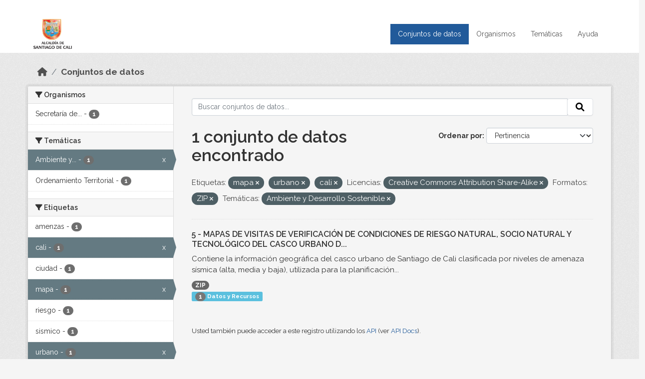

--- FILE ---
content_type: text/html; charset=utf-8
request_url: https://datos.cali.gov.co/dataset?tags=mapa&tags=urbano&tags=cali&license_id=cc-by-sa&res_format=ZIP&groups=ambiente-y-desarrollo-sostenible
body_size: 37340
content:
<!DOCTYPE html>
<!--[if IE 9]> <html lang="es" class="ie9"> <![endif]-->
<!--[if gt IE 8]><!--> <html lang="es"  > <!--<![endif]-->
  <head>
    <meta charset="utf-8" />
      <meta name="csrf_field_name" content="_csrf_token" />
      <meta name="_csrf_token" content="IjJlZjE3NTEwZjQzYjVhZTMyNjNlNzgxYWYyMDgwNjc1ZDMxNmU5ZTYi.aXckxA.Q1U-xEo7EuRO3X2plHqqIPelJnY" />

      <meta name="generator" content="ckan 2.10.4" />
      <meta name="viewport" content="width=device-width, initial-scale=1.0">
    <title>Conjunto de datos - Datos Abiertos Cali</title>

    
    
    <link rel="shortcut icon" href="/img/favicon.ico" />
    
    
        <!-- Google tag (gtag.js) -->
<script async src="https://www.googletagmanager.com/gtag/js?id=G-2GPXESL37B"></script>
<script>
 window.dataLayer = window.dataLayer || [];
 function gtag(){dataLayer.push(arguments);}

 gtag('set', 'linker', );
 gtag('js', new Date());

 gtag('config', 'G-2GPXESL37B', {
     anonymize_ip: true,
     linker: {
         domains: []
     }
 });
</script>
    

  
  
      
      
      
    
  
  

  


    
      
      
    

    
    <link href="/webassets/base/1c87a999_main.css" rel="stylesheet"/>
<link href="/webassets/webassets-external/57f7216b780409588d6765cfa4db3c8a_custom.css" rel="stylesheet"/>
<link href="/css/rating.css" rel="stylesheet"/>
<link href="/webassets/ckanext-activity/6ac15be0_activity.css" rel="stylesheet"/>
    
  </head>

  
  <body data-site-root="https://datos.cali.gov.co/" data-locale-root="https://datos.cali.gov.co/" >

    
    <div class="visually-hidden-focusable"><a href="#content">Skip to main content</a></div>
  

  
    

<header class="account-masthead">
  <div class="container">
    
    
    
  </div>
</header>

<header class="navbar navbar-expand-lg navbar-static-top masthead">
    
  <div class="container">
    <div class="row row-cols-md-2 w-100">
      <hgroup class="header-image navbar-left col">
        
        <a class="logo" href="/">
        <!--
          <img class="image-header" src="/img/lema-alcaldia-cali.png" alt="Datos Abiertos - Alcaldía de Santiago de Cali"
              title="Alcaldía de Santiago de Cali">
        -->
          <img class="image-header" src="/img/logo-alcaldia-cali.png" alt="Datos Abiertos - Alcaldía de Santiago de Cali"
              title="Alcaldía de Santiago de Cali">
          <span class="title-header sr-only">Datos Abiertos</span>
        </a>
        
      </hgroup>
      <di class="col text-end">
        <button class="navbar-toggler" type="button" data-bs-toggle="collapse" data-bs-target="#navbarSupportedContent" aria-controls="navbarSupportedContent" aria-expanded="false" aria-label="Toggle navigation">
          <span class="navbar-toggler-icon"></span>
        </button>
      </div>
      <!-- <div class="navbar-right">
        <button data-target="#main-navigation-toggle" data-toggle="collapse" class="navbar-toggle collapsed"
                type="button">
          <span class="fa fa-bars"></span>
        </button>
      </div> -->

      <div class="collapse navbar-collapse col justify-content-end" id="main-navigation-toggle">
        
        <nav class="section navigation">
          <ul class="navbar-nav me-auto mb-2 mb-lg-0">
            
            <li class="active"><a href="/dataset/">Conjuntos de datos</a></li><li><a href="/organization/">Organismos</a></li><li><a href="/group/">Temáticas</a></li><li><a href="/pages/ayuda">Ayuda</a></li>
            
          </ul>
        </nav>
         
        
        
      </div>
    </div>
  </div>
</header>

  
    <div class="main">
      <div id="content" class="container">
        
          
            <div class="flash-messages">
              
                
              
            </div>
          

          
            <div class="toolbar" role="navigation" aria-label="Miga de pan">
              
                
                  <ol class="breadcrumb">
                    
<li class="home"><a href="/" aria-label="Inicio"><i class="fa fa-home"></i><span> Inicio</span></a></li>
                    
  <li class="active"><a href="/dataset/">Conjuntos de datos</a></li>

                  </ol>
                
              
            </div>
          

          <div class="row wrapper">
            
            
            

            
              <aside class="secondary col-md-3">
                
                
  <div class="filters">
    <div>
      
        

    
    
	
	    
		<section class="module module-narrow module-shallow">
		    
			<h2 class="module-heading">
			    <i class="fa fa-filter"></i>
			    Organismos
			</h2>
		    
		    
			
			    
				<nav aria-label="Organismos">
				    <ul class="list-unstyled nav nav-simple nav-facet">
					
					    
					    
					    
					    
					    <li class="nav-item ">
						<a href="/dataset/?tags=mapa&amp;tags=urbano&amp;tags=cali&amp;license_id=cc-by-sa&amp;res_format=ZIP&amp;groups=ambiente-y-desarrollo-sostenible&amp;organization=secretaria-de-gestion-del-riesgo-de-emergencias-y-desastres" title="Secretaría de Gestión del Riesgo de Emergencias y Desastres">
						    <span class="item-label">Secretaría de...</span>
						    <span class="hidden separator"> - </span>
						    <span class="item-count badge">1</span>
							
						</a>
					    </li>
					
				    </ul>
				</nav>

				<p class="module-footer">
				    
					
				    
				</p>
			    
			
		    
		</section>
	    
	
    

      
        

    
    
	
	    
		<section class="module module-narrow module-shallow">
		    
			<h2 class="module-heading">
			    <i class="fa fa-filter"></i>
			    Temáticas
			</h2>
		    
		    
			
			    
				<nav aria-label="Temáticas">
				    <ul class="list-unstyled nav nav-simple nav-facet">
					
					    
					    
					    
					    
					    <li class="nav-item  active">
						<a href="/dataset/?tags=mapa&amp;tags=urbano&amp;tags=cali&amp;license_id=cc-by-sa&amp;res_format=ZIP" title="Ambiente y Desarrollo Sostenible">
						    <span class="item-label">Ambiente y...</span>
						    <span class="hidden separator"> - </span>
						    <span class="item-count badge">1</span>
							<span class="facet-close">x</span>
						</a>
					    </li>
					
					    
					    
					    
					    
					    <li class="nav-item ">
						<a href="/dataset/?tags=mapa&amp;tags=urbano&amp;tags=cali&amp;license_id=cc-by-sa&amp;res_format=ZIP&amp;groups=ambiente-y-desarrollo-sostenible&amp;groups=ordenamiento-territorial" title="">
						    <span class="item-label">Ordenamiento Territorial</span>
						    <span class="hidden separator"> - </span>
						    <span class="item-count badge">1</span>
							
						</a>
					    </li>
					
				    </ul>
				</nav>

				<p class="module-footer">
				    
					
				    
				</p>
			    
			
		    
		</section>
	    
	
    

      
        

    
    
	
	    
		<section class="module module-narrow module-shallow">
		    
			<h2 class="module-heading">
			    <i class="fa fa-filter"></i>
			    Etiquetas
			</h2>
		    
		    
			
			    
				<nav aria-label="Etiquetas">
				    <ul class="list-unstyled nav nav-simple nav-facet">
					
					    
					    
					    
					    
					    <li class="nav-item ">
						<a href="/dataset/?tags=mapa&amp;tags=urbano&amp;tags=cali&amp;license_id=cc-by-sa&amp;res_format=ZIP&amp;groups=ambiente-y-desarrollo-sostenible&amp;tags=amenzas" title="">
						    <span class="item-label">amenzas</span>
						    <span class="hidden separator"> - </span>
						    <span class="item-count badge">1</span>
							
						</a>
					    </li>
					
					    
					    
					    
					    
					    <li class="nav-item  active">
						<a href="/dataset/?tags=mapa&amp;tags=urbano&amp;license_id=cc-by-sa&amp;res_format=ZIP&amp;groups=ambiente-y-desarrollo-sostenible" title="">
						    <span class="item-label">cali</span>
						    <span class="hidden separator"> - </span>
						    <span class="item-count badge">1</span>
							<span class="facet-close">x</span>
						</a>
					    </li>
					
					    
					    
					    
					    
					    <li class="nav-item ">
						<a href="/dataset/?tags=mapa&amp;tags=urbano&amp;tags=cali&amp;license_id=cc-by-sa&amp;res_format=ZIP&amp;groups=ambiente-y-desarrollo-sostenible&amp;tags=ciudad" title="">
						    <span class="item-label">ciudad</span>
						    <span class="hidden separator"> - </span>
						    <span class="item-count badge">1</span>
							
						</a>
					    </li>
					
					    
					    
					    
					    
					    <li class="nav-item  active">
						<a href="/dataset/?tags=urbano&amp;tags=cali&amp;license_id=cc-by-sa&amp;res_format=ZIP&amp;groups=ambiente-y-desarrollo-sostenible" title="">
						    <span class="item-label">mapa</span>
						    <span class="hidden separator"> - </span>
						    <span class="item-count badge">1</span>
							<span class="facet-close">x</span>
						</a>
					    </li>
					
					    
					    
					    
					    
					    <li class="nav-item ">
						<a href="/dataset/?tags=mapa&amp;tags=urbano&amp;tags=cali&amp;license_id=cc-by-sa&amp;res_format=ZIP&amp;groups=ambiente-y-desarrollo-sostenible&amp;tags=riesgo" title="">
						    <span class="item-label">riesgo</span>
						    <span class="hidden separator"> - </span>
						    <span class="item-count badge">1</span>
							
						</a>
					    </li>
					
					    
					    
					    
					    
					    <li class="nav-item ">
						<a href="/dataset/?tags=mapa&amp;tags=urbano&amp;tags=cali&amp;license_id=cc-by-sa&amp;res_format=ZIP&amp;groups=ambiente-y-desarrollo-sostenible&amp;tags=sismico" title="">
						    <span class="item-label">sismico</span>
						    <span class="hidden separator"> - </span>
						    <span class="item-count badge">1</span>
							
						</a>
					    </li>
					
					    
					    
					    
					    
					    <li class="nav-item  active">
						<a href="/dataset/?tags=mapa&amp;tags=cali&amp;license_id=cc-by-sa&amp;res_format=ZIP&amp;groups=ambiente-y-desarrollo-sostenible" title="">
						    <span class="item-label">urbano</span>
						    <span class="hidden separator"> - </span>
						    <span class="item-count badge">1</span>
							<span class="facet-close">x</span>
						</a>
					    </li>
					
				    </ul>
				</nav>

				<p class="module-footer">
				    
					
				    
				</p>
			    
			
		    
		</section>
	    
	
    

      
        

    
    
	
	    
		<section class="module module-narrow module-shallow">
		    
			<h2 class="module-heading">
			    <i class="fa fa-filter"></i>
			    Formatos
			</h2>
		    
		    
			
			    
				<nav aria-label="Formatos">
				    <ul class="list-unstyled nav nav-simple nav-facet">
					
					    
					    
					    
					    
					    <li class="nav-item  active">
						<a href="/dataset/?tags=mapa&amp;tags=urbano&amp;tags=cali&amp;license_id=cc-by-sa&amp;groups=ambiente-y-desarrollo-sostenible" title="">
						    <span class="item-label">ZIP</span>
						    <span class="hidden separator"> - </span>
						    <span class="item-count badge">1</span>
							<span class="facet-close">x</span>
						</a>
					    </li>
					
				    </ul>
				</nav>

				<p class="module-footer">
				    
					
				    
				</p>
			    
			
		    
		</section>
	    
	
    

      
        

    
    
	
	    
		<section class="module module-narrow module-shallow">
		    
			<h2 class="module-heading">
			    <i class="fa fa-filter"></i>
			    Licencias
			</h2>
		    
		    
			
			    
				<nav aria-label="Licencias">
				    <ul class="list-unstyled nav nav-simple nav-facet">
					
					    
					    
					    
					    
					    <li class="nav-item  active">
						<a href="/dataset/?tags=mapa&amp;tags=urbano&amp;tags=cali&amp;res_format=ZIP&amp;groups=ambiente-y-desarrollo-sostenible" title="Creative Commons Attribution Share-Alike">
						    <span class="item-label">Creative Commons...</span>
						    <span class="hidden separator"> - </span>
						    <span class="item-count badge">1</span>
							<span class="facet-close">x</span>
						</a>
					    </li>
					
				    </ul>
				</nav>

				<p class="module-footer">
				    
					
				    
				</p>
			    
			
		    
		</section>
	    
	
    

      
    </div>
    <a class="close no-text hide-filters"><i class="fa fa-times-circle"></i><span class="text">close</span></a>
  </div>

              </aside>
            

            
              <div class="primary col-md-9 col-xs-12" role="main">
                
                
  <section class="module">
    <div class="module-content">
      
        
      
      
    
    
    







<form id="dataset-search-form" class="search-form" method="get" data-module="select-switch">

  
    <div class="input-group search-input-group">
      <input aria-label="Buscar conjuntos de datos..." id="field-giant-search" type="text" class="form-control input-lg" name="q" value="" autocomplete="off" placeholder="Buscar conjuntos de datos...">
      
      <span class="input-group-btn">
        <button class="btn btn-default btn-lg" type="submit" value="search" aria-label="Enviar">
          <i class="fa fa-search"></i>
        </button>
      </span>
      
    </div>
  

  
    <span>






<input type="hidden" name="tags" value="mapa" />





<input type="hidden" name="tags" value="urbano" />





<input type="hidden" name="tags" value="cali" />





<input type="hidden" name="license_id" value="cc-by-sa" />





<input type="hidden" name="res_format" value="ZIP" />





<input type="hidden" name="groups" value="ambiente-y-desarrollo-sostenible" />



</span>
  

  
    
      <div class="form-group control-order-by">
        <label for="field-order-by">Ordenar por</label>
        <select id="field-order-by" name="sort" class="form-control form-select">
          
            
              <option value="score desc, metadata_modified desc" selected="selected">Pertinencia</option>
            
          
            
              <option value="title_string asc">Nombre Ascendente</option>
            
          
            
              <option value="title_string desc">Nombre Descendente</option>
            
          
            
          
            
          
            
              <option value="metadata_modified desc">Última modificación</option>
            
          
            
          
        </select>
        
        <button class="btn btn-default js-hide" type="submit">Ir</button>
        
      </div>
    
  

  
    
      <h1>

  
  
  
  

1 conjunto de datos encontrado</h1>
    
  

  
    
      <p class="filter-list">
        
          
          <span class="facet">Etiquetas:</span>
          
            <span class="filtered pill">mapa
              <a href="/dataset/?tags=urbano&amp;tags=cali&amp;license_id=cc-by-sa&amp;res_format=ZIP&amp;groups=ambiente-y-desarrollo-sostenible" class="remove" title="Quitar"><i class="fa fa-times"></i></a>
            </span>
          
            <span class="filtered pill">urbano
              <a href="/dataset/?tags=mapa&amp;tags=cali&amp;license_id=cc-by-sa&amp;res_format=ZIP&amp;groups=ambiente-y-desarrollo-sostenible" class="remove" title="Quitar"><i class="fa fa-times"></i></a>
            </span>
          
            <span class="filtered pill">cali
              <a href="/dataset/?tags=mapa&amp;tags=urbano&amp;license_id=cc-by-sa&amp;res_format=ZIP&amp;groups=ambiente-y-desarrollo-sostenible" class="remove" title="Quitar"><i class="fa fa-times"></i></a>
            </span>
          
        
          
          <span class="facet">Licencias:</span>
          
            <span class="filtered pill">Creative Commons Attribution Share-Alike
              <a href="/dataset/?tags=mapa&amp;tags=urbano&amp;tags=cali&amp;res_format=ZIP&amp;groups=ambiente-y-desarrollo-sostenible" class="remove" title="Quitar"><i class="fa fa-times"></i></a>
            </span>
          
        
          
          <span class="facet">Formatos:</span>
          
            <span class="filtered pill">ZIP
              <a href="/dataset/?tags=mapa&amp;tags=urbano&amp;tags=cali&amp;license_id=cc-by-sa&amp;groups=ambiente-y-desarrollo-sostenible" class="remove" title="Quitar"><i class="fa fa-times"></i></a>
            </span>
          
        
          
          <span class="facet">Temáticas:</span>
          
            <span class="filtered pill">Ambiente y Desarrollo Sostenible
              <a href="/dataset/?tags=mapa&amp;tags=urbano&amp;tags=cali&amp;license_id=cc-by-sa&amp;res_format=ZIP" class="remove" title="Quitar"><i class="fa fa-times"></i></a>
            </span>
          
        
      </p>
      <a class="show-filters btn btn-default">Filtrar Resultados</a>
    
  

</form>





      
        

  
    <ul class="dataset-list list-unstyled">
    	
	      
	        






  <li class="dataset-item">
    

      <div class="dataset-content">
        
          <h2 class="dataset-heading">
            
              
            
            
<a href="/dataset/mapa-de-riesgos-de-la-ciudad-de-cali" title="5 - MAPAS DE VISITAS DE VERIFICACIÓN DE CONDICIONES DE RIESGO NATURAL, SOCIO NATURAL Y TECNOLÓGICO DEL CASCO URBANO DE SANTIAGO DE CALI">
  5 - MAPAS DE VISITAS DE VERIFICACIÓN DE CONDICIONES DE RIESGO NATURAL, SOCIO NATURAL Y TECNOLÓGICO DEL CASCO URBANO D...
</a>

            
              
              
            
          </h2>
        
        
          
            <div>Contiene la información geográfica del casco urbano de Santiago de Cali clasificada por niveles de amenaza sísmica (alta, media y baja), utilizada para la planificación...</div>
          
        
      </div>
      
        
          
            <ul class="dataset-resources list-unstyled">
              
                
                <li>
                  <a href="/dataset/mapa-de-riesgos-de-la-ciudad-de-cali" class="badge badge-default" data-format="zip">ZIP</a>
                </li>
                
              
            </ul>
          
        
      
    
<div class="label label-info">
  <span class="item-count badge">1</span> Datos y Recursos
</div>

  </li>

	      
	    
    </ul>
  

      
    </div>

    
      
    
  </section>

  
    <section class="module">
      <div class="module-content">
        
          <small>
            
            
            
          Usted también puede acceder a este registro utilizando los <a href="/api/3">API</a> (ver <a href="http://docs.ckan.org/en/2.10/api/">API Docs</a>).
          </small>
        
      </div>
    </section>
  

              </div>
            
          </div>
        
      </div>
    </div>
  
    <footer class="site-footer">
  <div class="container">
    <div class="row">
      <div class="contact col-md-12 wow fadeInUp animated">
        <h2 class="title-section">Contáctenos</h2>
        <div class="row">
          <div class="info-container col-md-6">
            <div class="info place">
              <span>Dirección:</span> Centro Administrativo Municipal (CAM) Avenida 2 Norte #10 - 70. Cali - Valle del
              Cauca - Colombia.
            </div>
            <div class="info clock">
              <span>Horario atención:</span> lunes a viernes de 8 am a 12 pm y de 2 pm a 5 pm.
            </div>
            <div class="info clock">
              <a href="http://www.cali.gov.co/publicaciones/43/oficina_de_atencin_al_ciudadano/"> Atención al
                ciudadano </a>
            </div>
            <div class="info directory">
              <a href="http://www.cali.gov.co/directorio/">Directorio dependencias</a>
            </div>
          </div>
          <div class="info-container col-md-6 wow fadeInUp animated">
            <div class="info phone">
              <span>Linea Nacional:</span> 01 8000 222 195
            </div>
            <div class="info phone">
              <span>Lineas Locales:</span> 195 - (57+2) 887 9020
            </div>
            <div class="info email">
              <span>Email:</span> <a href="mailto:contactenos@cali.gov.co" title="Alcaldía de Santiago de Cali">contactenos@cali.gov.co</a>
            </div>
            <div class="info email">
              <span>Notificaciones Judiciales:</span> <a href="mailto:notificacionesjudiciales@cali.gov.co"
                                                        title="Alcaldía de Santiago de Cali">notificacionesjudiciales@cali.gov.co</a>
            </div>
          </div>
        </div> <!-- FIN ROW -->
      </div>
    </div> <!-- FIN ROW -->
  </div>

  <div class="copyright">
    <div class="container">
      
      <div class="row">
        <div class="col-md-8 footer-links">
          
          <ul class="list-unstyled">
            
            <li><a href="/about">Acerca de Datos Abiertos Cali</a>
            </li>
            
          </ul>
          <ul class="list-unstyled">
            
            
            <li><a href="http://docs.ckan.org/en/2.10/api/">API CKAN</a></li>
            <li><a href="http://www.ckan.org/">CKAN Association</a></li>
            <li><a href="http://www.opendefinition.org/okd/"><img
                src="/base/images/od_80x15_blue.png" alt="Open Data"></a></li>
            
          </ul>
          
        </div>
        <div class="col-md-4 attribution">
          
          <p><strong>Gestionado con </strong> <a class="hide-text ckan-footer-logo" href="http://ckan.org">CKAN</a>
          <!-- <a class="hide-text nexura-footer-logo" href="http://www.nexura.com/" title="Nexura Internacional">Nexura</a> -->
          </p>
          
          
          
<form class="lang-select" action="/util/redirect" data-module="select-switch" method="POST">
  
<input type="hidden" name="_csrf_token" value="IjJlZjE3NTEwZjQzYjVhZTMyNjNlNzgxYWYyMDgwNjc1ZDMxNmU5ZTYi.aXckxA.Q1U-xEo7EuRO3X2plHqqIPelJnY"/> 
  <div class="form-group">
    <label for="field-lang-select">Idioma</label>
    <select id="field-lang-select" name="url" data-module="autocomplete" data-module-dropdown-class="lang-dropdown" data-module-container-class="lang-container">
      
        <option value="/es/dataset?tags=mapa&amp;tags=urbano&amp;tags=cali&amp;license_id=cc-by-sa&amp;res_format=ZIP&amp;groups=ambiente-y-desarrollo-sostenible" selected="selected">
          español
        </option>
      
        <option value="/en/dataset?tags=mapa&amp;tags=urbano&amp;tags=cali&amp;license_id=cc-by-sa&amp;res_format=ZIP&amp;groups=ambiente-y-desarrollo-sostenible" >
          English
        </option>
      
        <option value="/pt_BR/dataset?tags=mapa&amp;tags=urbano&amp;tags=cali&amp;license_id=cc-by-sa&amp;res_format=ZIP&amp;groups=ambiente-y-desarrollo-sostenible" >
          português (Brasil)
        </option>
      
        <option value="/ja/dataset?tags=mapa&amp;tags=urbano&amp;tags=cali&amp;license_id=cc-by-sa&amp;res_format=ZIP&amp;groups=ambiente-y-desarrollo-sostenible" >
          日本語
        </option>
      
        <option value="/it/dataset?tags=mapa&amp;tags=urbano&amp;tags=cali&amp;license_id=cc-by-sa&amp;res_format=ZIP&amp;groups=ambiente-y-desarrollo-sostenible" >
          italiano
        </option>
      
        <option value="/cs_CZ/dataset?tags=mapa&amp;tags=urbano&amp;tags=cali&amp;license_id=cc-by-sa&amp;res_format=ZIP&amp;groups=ambiente-y-desarrollo-sostenible" >
          čeština (Česko)
        </option>
      
        <option value="/ca/dataset?tags=mapa&amp;tags=urbano&amp;tags=cali&amp;license_id=cc-by-sa&amp;res_format=ZIP&amp;groups=ambiente-y-desarrollo-sostenible" >
          català
        </option>
      
        <option value="/fr/dataset?tags=mapa&amp;tags=urbano&amp;tags=cali&amp;license_id=cc-by-sa&amp;res_format=ZIP&amp;groups=ambiente-y-desarrollo-sostenible" >
          français
        </option>
      
        <option value="/el/dataset?tags=mapa&amp;tags=urbano&amp;tags=cali&amp;license_id=cc-by-sa&amp;res_format=ZIP&amp;groups=ambiente-y-desarrollo-sostenible" >
          Ελληνικά
        </option>
      
        <option value="/sv/dataset?tags=mapa&amp;tags=urbano&amp;tags=cali&amp;license_id=cc-by-sa&amp;res_format=ZIP&amp;groups=ambiente-y-desarrollo-sostenible" >
          svenska
        </option>
      
        <option value="/sr/dataset?tags=mapa&amp;tags=urbano&amp;tags=cali&amp;license_id=cc-by-sa&amp;res_format=ZIP&amp;groups=ambiente-y-desarrollo-sostenible" >
          српски
        </option>
      
        <option value="/no/dataset?tags=mapa&amp;tags=urbano&amp;tags=cali&amp;license_id=cc-by-sa&amp;res_format=ZIP&amp;groups=ambiente-y-desarrollo-sostenible" >
          norsk
        </option>
      
        <option value="/sk/dataset?tags=mapa&amp;tags=urbano&amp;tags=cali&amp;license_id=cc-by-sa&amp;res_format=ZIP&amp;groups=ambiente-y-desarrollo-sostenible" >
          slovenčina
        </option>
      
        <option value="/fi/dataset?tags=mapa&amp;tags=urbano&amp;tags=cali&amp;license_id=cc-by-sa&amp;res_format=ZIP&amp;groups=ambiente-y-desarrollo-sostenible" >
          suomi
        </option>
      
        <option value="/ru/dataset?tags=mapa&amp;tags=urbano&amp;tags=cali&amp;license_id=cc-by-sa&amp;res_format=ZIP&amp;groups=ambiente-y-desarrollo-sostenible" >
          русский
        </option>
      
        <option value="/de/dataset?tags=mapa&amp;tags=urbano&amp;tags=cali&amp;license_id=cc-by-sa&amp;res_format=ZIP&amp;groups=ambiente-y-desarrollo-sostenible" >
          Deutsch
        </option>
      
        <option value="/pl/dataset?tags=mapa&amp;tags=urbano&amp;tags=cali&amp;license_id=cc-by-sa&amp;res_format=ZIP&amp;groups=ambiente-y-desarrollo-sostenible" >
          polski
        </option>
      
        <option value="/nl/dataset?tags=mapa&amp;tags=urbano&amp;tags=cali&amp;license_id=cc-by-sa&amp;res_format=ZIP&amp;groups=ambiente-y-desarrollo-sostenible" >
          Nederlands
        </option>
      
        <option value="/bg/dataset?tags=mapa&amp;tags=urbano&amp;tags=cali&amp;license_id=cc-by-sa&amp;res_format=ZIP&amp;groups=ambiente-y-desarrollo-sostenible" >
          български
        </option>
      
        <option value="/ko_KR/dataset?tags=mapa&amp;tags=urbano&amp;tags=cali&amp;license_id=cc-by-sa&amp;res_format=ZIP&amp;groups=ambiente-y-desarrollo-sostenible" >
          한국어 (대한민국)
        </option>
      
        <option value="/hu/dataset?tags=mapa&amp;tags=urbano&amp;tags=cali&amp;license_id=cc-by-sa&amp;res_format=ZIP&amp;groups=ambiente-y-desarrollo-sostenible" >
          magyar
        </option>
      
        <option value="/sl/dataset?tags=mapa&amp;tags=urbano&amp;tags=cali&amp;license_id=cc-by-sa&amp;res_format=ZIP&amp;groups=ambiente-y-desarrollo-sostenible" >
          slovenščina
        </option>
      
        <option value="/lv/dataset?tags=mapa&amp;tags=urbano&amp;tags=cali&amp;license_id=cc-by-sa&amp;res_format=ZIP&amp;groups=ambiente-y-desarrollo-sostenible" >
          latviešu
        </option>
      
        <option value="/id/dataset?tags=mapa&amp;tags=urbano&amp;tags=cali&amp;license_id=cc-by-sa&amp;res_format=ZIP&amp;groups=ambiente-y-desarrollo-sostenible" >
          Indonesia
        </option>
      
        <option value="/ro/dataset?tags=mapa&amp;tags=urbano&amp;tags=cali&amp;license_id=cc-by-sa&amp;res_format=ZIP&amp;groups=ambiente-y-desarrollo-sostenible" >
          română
        </option>
      
        <option value="/lt/dataset?tags=mapa&amp;tags=urbano&amp;tags=cali&amp;license_id=cc-by-sa&amp;res_format=ZIP&amp;groups=ambiente-y-desarrollo-sostenible" >
          lietuvių
        </option>
      
        <option value="/bs/dataset?tags=mapa&amp;tags=urbano&amp;tags=cali&amp;license_id=cc-by-sa&amp;res_format=ZIP&amp;groups=ambiente-y-desarrollo-sostenible" >
          bosanski
        </option>
      
        <option value="/hr/dataset?tags=mapa&amp;tags=urbano&amp;tags=cali&amp;license_id=cc-by-sa&amp;res_format=ZIP&amp;groups=ambiente-y-desarrollo-sostenible" >
          hrvatski
        </option>
      
        <option value="/gl/dataset?tags=mapa&amp;tags=urbano&amp;tags=cali&amp;license_id=cc-by-sa&amp;res_format=ZIP&amp;groups=ambiente-y-desarrollo-sostenible" >
          galego
        </option>
      
        <option value="/tl/dataset?tags=mapa&amp;tags=urbano&amp;tags=cali&amp;license_id=cc-by-sa&amp;res_format=ZIP&amp;groups=ambiente-y-desarrollo-sostenible" >
          Filipino (Pilipinas)
        </option>
      
        <option value="/is/dataset?tags=mapa&amp;tags=urbano&amp;tags=cali&amp;license_id=cc-by-sa&amp;res_format=ZIP&amp;groups=ambiente-y-desarrollo-sostenible" >
          íslenska
        </option>
      
        <option value="/zh_Hans_CN/dataset?tags=mapa&amp;tags=urbano&amp;tags=cali&amp;license_id=cc-by-sa&amp;res_format=ZIP&amp;groups=ambiente-y-desarrollo-sostenible" >
          中文 (简体, 中国)
        </option>
      
        <option value="/he/dataset?tags=mapa&amp;tags=urbano&amp;tags=cali&amp;license_id=cc-by-sa&amp;res_format=ZIP&amp;groups=ambiente-y-desarrollo-sostenible" >
          עברית
        </option>
      
        <option value="/th/dataset?tags=mapa&amp;tags=urbano&amp;tags=cali&amp;license_id=cc-by-sa&amp;res_format=ZIP&amp;groups=ambiente-y-desarrollo-sostenible" >
          ไทย
        </option>
      
        <option value="/en_AU/dataset?tags=mapa&amp;tags=urbano&amp;tags=cali&amp;license_id=cc-by-sa&amp;res_format=ZIP&amp;groups=ambiente-y-desarrollo-sostenible" >
          English (Australia)
        </option>
      
        <option value="/es_AR/dataset?tags=mapa&amp;tags=urbano&amp;tags=cali&amp;license_id=cc-by-sa&amp;res_format=ZIP&amp;groups=ambiente-y-desarrollo-sostenible" >
          español (Argentina)
        </option>
      
        <option value="/mn_MN/dataset?tags=mapa&amp;tags=urbano&amp;tags=cali&amp;license_id=cc-by-sa&amp;res_format=ZIP&amp;groups=ambiente-y-desarrollo-sostenible" >
          монгол (Монгол)
        </option>
      
        <option value="/da_DK/dataset?tags=mapa&amp;tags=urbano&amp;tags=cali&amp;license_id=cc-by-sa&amp;res_format=ZIP&amp;groups=ambiente-y-desarrollo-sostenible" >
          dansk (Danmark)
        </option>
      
        <option value="/en_GB/dataset?tags=mapa&amp;tags=urbano&amp;tags=cali&amp;license_id=cc-by-sa&amp;res_format=ZIP&amp;groups=ambiente-y-desarrollo-sostenible" >
          English (United Kingdom)
        </option>
      
        <option value="/nb_NO/dataset?tags=mapa&amp;tags=urbano&amp;tags=cali&amp;license_id=cc-by-sa&amp;res_format=ZIP&amp;groups=ambiente-y-desarrollo-sostenible" >
          norsk bokmål (Norge)
        </option>
      
        <option value="/am/dataset?tags=mapa&amp;tags=urbano&amp;tags=cali&amp;license_id=cc-by-sa&amp;res_format=ZIP&amp;groups=ambiente-y-desarrollo-sostenible" >
          አማርኛ
        </option>
      
        <option value="/pt_PT/dataset?tags=mapa&amp;tags=urbano&amp;tags=cali&amp;license_id=cc-by-sa&amp;res_format=ZIP&amp;groups=ambiente-y-desarrollo-sostenible" >
          português (Portugal)
        </option>
      
        <option value="/mk/dataset?tags=mapa&amp;tags=urbano&amp;tags=cali&amp;license_id=cc-by-sa&amp;res_format=ZIP&amp;groups=ambiente-y-desarrollo-sostenible" >
          македонски
        </option>
      
        <option value="/my_MM/dataset?tags=mapa&amp;tags=urbano&amp;tags=cali&amp;license_id=cc-by-sa&amp;res_format=ZIP&amp;groups=ambiente-y-desarrollo-sostenible" >
          မြန်မာ (မြန်မာ)
        </option>
      
        <option value="/sq/dataset?tags=mapa&amp;tags=urbano&amp;tags=cali&amp;license_id=cc-by-sa&amp;res_format=ZIP&amp;groups=ambiente-y-desarrollo-sostenible" >
          shqip
        </option>
      
        <option value="/fa_IR/dataset?tags=mapa&amp;tags=urbano&amp;tags=cali&amp;license_id=cc-by-sa&amp;res_format=ZIP&amp;groups=ambiente-y-desarrollo-sostenible" >
          فارسی (ایران)
        </option>
      
        <option value="/tr/dataset?tags=mapa&amp;tags=urbano&amp;tags=cali&amp;license_id=cc-by-sa&amp;res_format=ZIP&amp;groups=ambiente-y-desarrollo-sostenible" >
          Türkçe
        </option>
      
        <option value="/sr_Latn/dataset?tags=mapa&amp;tags=urbano&amp;tags=cali&amp;license_id=cc-by-sa&amp;res_format=ZIP&amp;groups=ambiente-y-desarrollo-sostenible" >
          srpski (latinica)
        </option>
      
        <option value="/uk/dataset?tags=mapa&amp;tags=urbano&amp;tags=cali&amp;license_id=cc-by-sa&amp;res_format=ZIP&amp;groups=ambiente-y-desarrollo-sostenible" >
          українська
        </option>
      
        <option value="/km/dataset?tags=mapa&amp;tags=urbano&amp;tags=cali&amp;license_id=cc-by-sa&amp;res_format=ZIP&amp;groups=ambiente-y-desarrollo-sostenible" >
          ខ្មែរ
        </option>
      
        <option value="/vi/dataset?tags=mapa&amp;tags=urbano&amp;tags=cali&amp;license_id=cc-by-sa&amp;res_format=ZIP&amp;groups=ambiente-y-desarrollo-sostenible" >
          Tiếng Việt
        </option>
      
        <option value="/ar/dataset?tags=mapa&amp;tags=urbano&amp;tags=cali&amp;license_id=cc-by-sa&amp;res_format=ZIP&amp;groups=ambiente-y-desarrollo-sostenible" >
          العربية
        </option>
      
        <option value="/ne/dataset?tags=mapa&amp;tags=urbano&amp;tags=cali&amp;license_id=cc-by-sa&amp;res_format=ZIP&amp;groups=ambiente-y-desarrollo-sostenible" >
          नेपाली
        </option>
      
        <option value="/zh_Hant_TW/dataset?tags=mapa&amp;tags=urbano&amp;tags=cali&amp;license_id=cc-by-sa&amp;res_format=ZIP&amp;groups=ambiente-y-desarrollo-sostenible" >
          中文 (繁體, 台灣)
        </option>
      
        <option value="/eu/dataset?tags=mapa&amp;tags=urbano&amp;tags=cali&amp;license_id=cc-by-sa&amp;res_format=ZIP&amp;groups=ambiente-y-desarrollo-sostenible" >
          euskara
        </option>
      
        <option value="/uk_UA/dataset?tags=mapa&amp;tags=urbano&amp;tags=cali&amp;license_id=cc-by-sa&amp;res_format=ZIP&amp;groups=ambiente-y-desarrollo-sostenible" >
          українська (Україна)
        </option>
      
    </select>
  </div>
  <button class="btn btn-default d-none " type="submit">Ir</button>
</form>


          
        </div>
      </div>
      
    </div>
  </div> <!-- FIN COPYRIGHT -->

</footer>


<link rel="stylesheet" href="https://calivirtual.net/chat/v22102021/vista/css/estilos_datos.css">
<script src="https://calivirtual.net/chat/v22102021/vista/js/function_datos.js"></script>    

<button class="boton-chat boton-chat-animated" id="boton-chat" onclick="chat_abrir()">
    <img src="https://calivirtual.net/chat/v22102021/vista/img/chat.png" alt="">
</button>

<div class="contenedor-chat" id="contenedor-chat">
    <div class="chat-head">
        <p>Bienvenido al servicio ChatBox de datos abiertos Cali</p>
        <button class="chat-boton-cerrar" onclick="chat_cerrar()">
            <i class="">&times;</i>
        </button>
    </div>

    <div class="chat-body-inicio" id="chat-body"></div>

    <div class="chat-mensaje" id=chat-mensaje>
        <div class="row">
            <div class="col-sm-12">
                <form action="javascript: chat_mensaje()">
                    <div class="form-group">
                        <div class="input-group">
                            <input type="text" class="form-control" name="chat-texto" id="chat-texto" onkeypress="return soloNumeros(event)" placeholder="Escriba aqui" autocomplete="off" required>
                            <div class="input-group-btn">
                                <button class="btn chat-btn-enviar" type="submit">
                                    <i class="glyphicon glyphicon-send"></i>
                                </button>
                            </div>
                        </div>
                    </div>
                </form>
            </div>
        </div>
    </div>
</div>

<div class="chat-ventana-multimedia" id="chat-ventana-multimedia">
    <img src="" alt="" id="chat-multimedia">
    <br><br>
    <button class="btn btn-danger" style="float: right" onclick="ocultar('chat-ventana-multimedia')">Cerrar</button>
</div>
  
  
  
  
  
  
    
    
    
        
        
        <div class="js-hide" data-module="google-analytics"
             data-module-googleanalytics_resource_prefix="/downloads/">
        </div>
    


  

      

    
    
    <link href="/webassets/vendor/d05bf0e7_fontawesome.css" rel="stylesheet"/>
<link href="/css/rating.css" rel="stylesheet"/>
<link href="/webassets/vendor/f3b8236b_select2.css" rel="stylesheet"/>
    <script src="/webassets/vendor/8c3c143a_jquery.js" type="text/javascript"></script>
<script src="/webassets/vendor/5027b870_vendor.js" type="text/javascript"></script>
<script src="/webassets/vendor/6d1ad7e6_bootstrap.js" type="text/javascript"></script>
<script src="/webassets/base/6fddaa3f_main.js" type="text/javascript"></script>
<script src="/webassets/base/0d750fad_ckan.js" type="text/javascript"></script>
<script src="/webassets/ckanext-googleanalytics/event_tracking.js?c4ef09be" type="text/javascript"></script>
<script src="/webassets/activity/0fdb5ee0_activity.js" type="text/javascript"></script>
  </body>
</html>